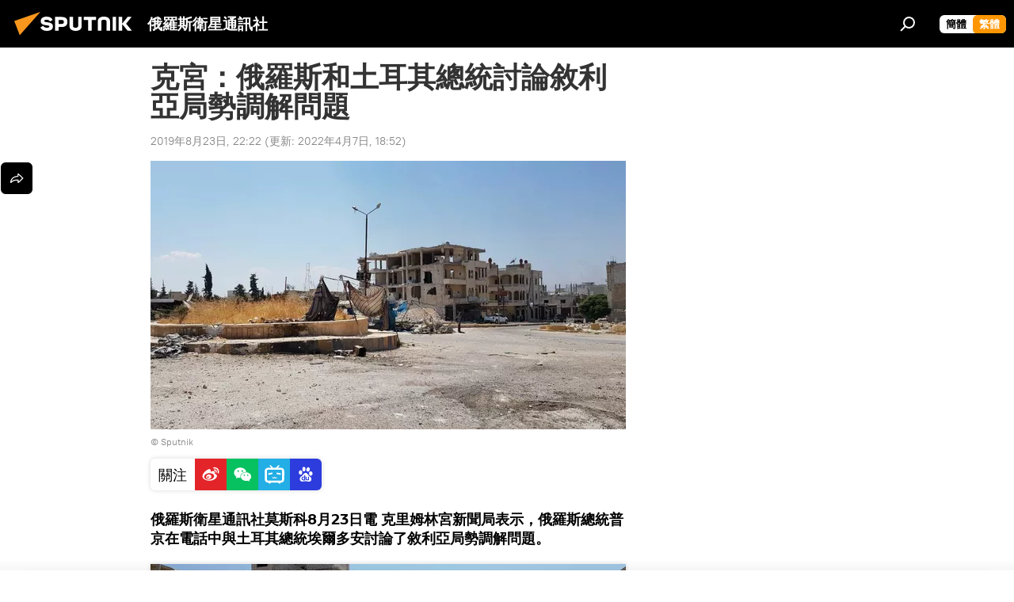

--- FILE ---
content_type: text/html; charset=utf-8
request_url: https://big5.sputniknews.cn/20190823/1029372440.html
body_size: 19162
content:
<!DOCTYPE html><html lang="zh" data-lang="chn" data-charset="big5" dir="ltr"><head prefix="og: http://ogp.me/ns# fb: http://ogp.me/ns/fb# article: http://ogp.me/ns/article#"><title>克宮：俄羅斯和土耳其總統討論敘利亞局勢調解問題 - 2019年8月23日, 俄羅斯衛星通訊社</title><meta name="description" content="俄羅斯衛星通訊社莫斯科8月23日電 克里姆林宮新聞局表示，俄羅斯總統普京在電話中與土耳其總統埃爾多安討論了敘利亞局勢調解問題。 2019年8月23日, 俄羅斯衛星通訊社"><meta name="keywords" content="政治, 軍事, 敘利亞局勢"><meta http-equiv="X-UA-Compatible" content="IE=edge,chrome=1"><meta http-equiv="Content-Type" content="text/html; charset=utf-8"><meta name="robots" content="index, follow, max-image-preview:large"><meta name="viewport" content="width=device-width, initial-scale=1.0, maximum-scale=1.0, user-scalable=yes"><meta name="HandheldFriendly" content="true"><meta name="MobileOptimzied" content="width"><meta name="referrer" content="always"><meta name="format-detection" content="telephone=no"><meta name="format-detection" content="address=no"><link rel="alternate" type="application/rss+xml" href="https://big5.sputniknews.cn/export/rss2/archive/index.xml"><link rel="canonical" href="https://big5.sputniknews.cn/20190823/1029372440.html"><link rel="preload" as="image" href="https://cdn.sputniknews.cn/img/102937/24/1029372471_180:0:1280:622_600x0_80_0_0_18139954a7a6bf056d348b435764f836.jpg.webp"><link rel="preconnect" href="https://cdn.sputniknews.cn/images/"><link rel="dns-prefetch" href="https://cdn.sputniknews.cn/images/"><link rel="alternate" hreflang="zh" href="https://big5.sputniknews.cn/20190823/1029372440.html"><link rel="alternate" hreflang="x-default" href="https://big5.sputniknews.cn/20190823/1029372440.html"><link rel="apple-touch-icon" sizes="57x57" href="https://cdn.sputniknews.cn/i/favicon/favicon-57x57.png"><link rel="apple-touch-icon" sizes="60x60" href="https://cdn.sputniknews.cn/i/favicon/favicon-60x60.png"><link rel="apple-touch-icon" sizes="72x72" href="https://cdn.sputniknews.cn/i/favicon/favicon-72x72.png"><link rel="apple-touch-icon" sizes="76x76" href="https://cdn.sputniknews.cn/i/favicon/favicon-76x76.png"><link rel="apple-touch-icon" sizes="114x114" href="https://cdn.sputniknews.cn/i/favicon/favicon-114x114.png"><link rel="apple-touch-icon" sizes="120x120" href="https://cdn.sputniknews.cn/i/favicon/favicon-120x120.png"><link rel="apple-touch-icon" sizes="144x144" href="https://cdn.sputniknews.cn/i/favicon/favicon-144x144.png"><link rel="apple-touch-icon" sizes="152x152" href="https://cdn.sputniknews.cn/i/favicon/favicon-152x152.png"><link rel="apple-touch-icon" sizes="180x180" href="https://cdn.sputniknews.cn/i/favicon/favicon-180x180.png"><link rel="icon" type="image/png" sizes="192x192" href="https://cdn.sputniknews.cn/i/favicon/favicon-192x192.png"><link rel="icon" type="image/png" sizes="32x32" href="https://cdn.sputniknews.cn/i/favicon/favicon-32x32.png"><link rel="icon" type="image/png" sizes="96x96" href="https://cdn.sputniknews.cn/i/favicon/favicon-96x96.png"><link rel="icon" type="image/png" sizes="16x16" href="https://cdn.sputniknews.cn/i/favicon/favicon-16x16.png"><meta name="msapplication-TileColor" content="#F4F4F4"><meta name="msapplication-TileImage" content="https://cdn.sputniknews.cn/i/favicon/favicon-144x144.png"><meta name="theme-color" content="#F4F4F4"><link rel="shortcut icon" href="https://cdn.sputniknews.cn/i/favicon/favicon.ico"><meta property="fb:app_id" content="439754509530970"><meta property="fb:pages" content="326926411062288"><meta name="analytics:lang" content="chn"><meta name="analytics:title" content="克宮：俄羅斯和土耳其總統討論敘利亞局勢調解問題 - 2019年8月23日, 俄羅斯衛星通訊社"><meta name="analytics:keyw" content="politics, military, category_xuliyajushi"><meta name="analytics:rubric" content=""><meta name="analytics:tags" content="政治, 軍事, 敘利亞局勢"><meta name="analytics:site_domain" content="big5.sputniknews.cn"><meta name="analytics:article_id" content="1029372440"><meta name="analytics:url" content="https://big5.sputniknews.cn/20190823/1029372440.html"><meta name="analytics:p_ts" content="1566570120"><meta name="analytics:author" content="俄羅斯衛星通訊社"><meta name="analytics:isscroll" content="0"><meta property="og:url" content="https://big5.sputniknews.cn/20190823/1029372440.html"><meta property="og:title" content="克宮：俄羅斯和土耳其總統討論敘利亞局勢調解問題"><meta property="og:description" content="俄羅斯衛星通訊社莫斯科8月23日電 克里姆林宮新聞局表示，俄羅斯總統普京在電話中與土耳其總統埃爾多安討論了敘利亞局勢調解問題。"><meta property="og:type" content="article"><meta property="og:site_name" content="俄羅斯衛星通訊社"><meta property="og:locale" content="cn_CN"><meta property="og:image" content="https://cdn.sputniknews.cn/images/sharing/article/big5/1029372440.jpg?1649328773"><meta name="relap-image" content="https://cdn.sputniknews.cn/i/logo/logo-social.png"><meta name="twitter:card" content="summary_large_image"><meta name="twitter:image" content="https://cdn.sputniknews.cn/images/sharing/article/big5/1029372440.jpg?1649328773"><meta property="article:published_time" content="20190823T2222+0800"><meta property="article:modified_time" content="20220407T1852+0800"><meta property="article:author" content="俄羅斯衛星通訊社"><link rel="author" href="https://big5.sputniknews.cn"><meta property="article:section" content="News"><meta property="article:tag" content="政治"><meta property="article:tag" content="軍事"><meta property="article:tag" content="敘利亞局勢"><meta name="relap-entity-id" content="1029372440"><meta property="fb:pages" content="326926411062288"><link rel="amphtml" href="https://big5.sputniknews.cn/amp/20190823/1029372440.html"><link rel="preload" as="style" onload="this.onload=null;this.rel='stylesheet'" type="text/css" href="https://cdn.sputniknews.cn/css/libs/fonts.min.css?911eb65935"><link rel="stylesheet" type="text/css" href="https://cdn.sputniknews.cn/css/common.min.css?9149894256"><link rel="stylesheet" type="text/css" href="https://cdn.sputniknews.cn/css/article.min.css?913fe17605"><script src="https://cdn.sputniknews.cn/min/js/dist/head.js?9c9052ef3"></script><script data-iub-purposes="1">var _paq = _paq || []; (function() {var stackDomain = window.location.hostname.split('.').reverse();var domain = stackDomain[1] + '.' + stackDomain[0];_paq.push(['setCDNMask', new RegExp('cdn(\\w+).img.'+domain)]); _paq.push(['setSiteId', 'sputnik_cn']); _paq.push(['trackPageView']); _paq.push(['enableLinkTracking']); var d=document, g=d.createElement('script'), s=d.getElementsByTagName('script')[0]; g.type='text/javascript'; g.defer=true; g.async=true; g.src='//a.sputniknews.com/js/sputnik.js'; s.parentNode.insertBefore(g,s); } )();</script>
            
                <script>
                    var _hmt = _hmt || [];
                    (function() {
                      var hm = document.createElement("script");
                      hm.src = "https://hm.baidu.com/hm.js?a194ecb55641188e5cbf02d633e406cb";
                      var s = document.getElementsByTagName("script")[0];
                      s.parentNode.insertBefore(hm, s);
                    })();
                </script>
            
        
            
                <script>
                    (function(){
                        var bp = document.createElement('script');
                        var curProtocol = window.location.protocol.split(':')[0];
                        if (curProtocol === 'https'){
                            bp.src = 'https://zz.bdstatic.com/linksubmit/push.js';
                        }
                        else{
                            bp.src = 'http: //push.zhanzhang.baidu.com/push.js';
                        }
                        var s = document.getElementsByTagName("script")[0];
                        s.parentNode.insertBefore(bp, s);
                    })();
                </script>
            
        <script type="text/javascript" src="https://cdn.sputniknews.cn/min/js/libs/banners/adfx.loader.bind.js?98d724fe2"></script><script>
                (window.yaContextCb = window.yaContextCb || []).push(() => {
                    replaceOriginalAdFoxMethods();
                    window.Ya.adfoxCode.hbCallbacks = window.Ya.adfoxCode.hbCallbacks || [];
                })
            </script><script>var endlessScrollFirst = 1029372440; var endlessScrollUrl = ''; var endlessScrollAlgorithm = ''; var endlessScrollQueue = [];</script><script>var endlessScrollFirst = 1029372440; var endlessScrollUrl = ''; var endlessScrollAlgorithm = ''; var endlessScrollQueue = [];</script></head><body id="body" data-ab="c" data-emoji="1" class="site_cn m-page-article ">
            
                <!-- Yandex.Metrika counter -->
                <script type="text/javascript" >
                   (function(m,e,t,r,i,k,a){m[i]=m[i]||function(){(m[i].a=m[i].a||[]).push(arguments)};
                   m[i].l=1*new Date();k=e.createElement(t),a=e.getElementsByTagName(t)[0],k.async=1,k.src=r,a.parentNode.insertBefore(k,a)})
                   (window, document, "script", "https://mc.yandex.ru/metrika/tag.js", "ym");

                   ym(27960300, "init", {
                        clickmap:true,
                        trackLinks:true,
                        accurateTrackBounce:true
                   });
                </script>
                <noscript><div><img src="https://mc.yandex.ru/watch/27960300" style="position:absolute; left:-9999px;" alt="" /></div></noscript>
                <!-- /Yandex.Metrika counter -->
            
        <div class="schema_org" itemscope="itemscope" itemtype="https://schema.org/WebSite"><meta itemprop="name" content="俄羅斯衛星通訊社"><meta itemprop="alternateName" content="俄羅斯衛星通訊社"><meta itemprop="description" content="俄羅斯衛星通訊社新聞（Sputnik）24小時全天候追蹤全球每日熱點新聞及時報導國內外最新及重大新聞資訊，內容覆蓋國內及國際突發新聞事件。衛星社秉承國際視野，力求及時、客觀、權威、獨立地報導全球資訊。"><a itemprop="url" href="https://big5.sputniknews.cn" title="俄羅斯衛星通訊社"> </a><meta itemprop="image" content="https://big5.sputniknews.cn/i/logo/logo.png"></div><ul class="schema_org" itemscope="itemscope" itemtype="http://schema.org/BreadcrumbList"><li itemprop="itemListElement" itemscope="itemscope" itemtype="http://schema.org/ListItem"><meta itemprop="name" content="俄羅斯衛星通訊社"><meta itemprop="position" content="1"><meta itemprop="item" content="https://big5.sputniknews.cn"><a itemprop="url" href="https://big5.sputniknews.cn" title="俄羅斯衛星通訊社"> </a></li><li itemprop="itemListElement" itemscope="itemscope" itemtype="http://schema.org/ListItem"><meta itemprop="name" content="News"><meta itemprop="position" content="2"><meta itemprop="item" content="https://big5.sputniknews.cn/20190823/"><a itemprop="url" href="https://big5.sputniknews.cn/20190823/" title="News"> </a></li><li itemprop="itemListElement" itemscope="itemscope" itemtype="http://schema.org/ListItem"><meta itemprop="name" content="克宮：俄羅斯和土耳其總統討論敘利亞局勢調解問題"><meta itemprop="position" content="3"><meta itemprop="item" content="https://big5.sputniknews.cn/20190823/1029372440.html"><a itemprop="url" href="https://big5.sputniknews.cn/20190823/1029372440.html" title="克宮：俄羅斯和土耳其總統討論敘利亞局勢調解問題"> </a></li></ul><div class="container"><div class="banner m-before-header m-article-desktop" data-position="article_desktop_header" data-infinity="1"><aside class="banner__content"></aside></div></div><div class="page" id="page"><div id="alerts"><script type="text/template" id="alertAfterRegisterTemplate">
                    
                        <div class="auth-alert m-hidden" id="alertAfterRegister">
                            <div class="auth-alert__text">
                                <%- data.success_title %> <br />
                                <%- data.success_email_1 %>
                                <span class="m-email"></span>
                                <%- data.success_email_2 %>
                            </div>
                            <div class="auth-alert__btn">
                                <button class="form__btn m-min m-black confirmEmail">
                                    <%- data.send %>
                                </button>
                            </div>
                        </div>
                    
                </script><script type="text/template" id="alertAfterRegisterNotifyTemplate">
                    
                        <div class="auth-alert" id="alertAfterRegisterNotify">
                            <div class="auth-alert__text">
                                <%- data.golink_1 %>
                                <span class="m-email">
                                    <%- user.mail %>
                                </span>
                                <%- data.golink_2 %>
                            </div>
                            <% if (user.registerConfirmCount <= 2 ) {%>
                                <div class="auth-alert__btn">
                                    <button class="form__btn m-min m-black confirmEmail">
                                        <%- data.send %>
                                    </button>
                                </div>
                            <% } %>
                        </div>
                    
                </script></div><div class="anchor" id="anchor"><div class="header " id="header"><div class="m-relative"><div class="container m-header"><div class="header__wrap"><div class="header__name"><div class="header__logo"><a href="/" title="俄羅斯衛星通訊社"><svg xmlns="http://www.w3.org/2000/svg" width="176" height="44" viewBox="0 0 176 44" fill="none"><path class="chunk_1" fill-rule="evenodd" clip-rule="evenodd" d="M45.8073 18.3817C45.8073 19.5397 47.1661 19.8409 49.3281 20.0417C54.1074 20.4946 56.8251 21.9539 56.8461 25.3743C56.8461 28.7457 54.2802 30.9568 48.9989 30.9568C44.773 30.9568 42.1067 29.1496 41 26.5814L44.4695 24.5688C45.3754 25.9277 46.5334 27.0343 49.4005 27.0343C51.3127 27.0343 52.319 26.4296 52.319 25.5751C52.319 24.5665 51.6139 24.2163 48.3942 23.866C43.7037 23.3617 41.3899 22.0029 41.3899 18.5824C41.3899 15.9675 43.3511 13 48.9359 13C52.9611 13 55.6274 14.8095 56.4305 17.1746L53.1105 19.1358C53.0877 19.1012 53.0646 19.0657 53.041 19.0295C52.4828 18.1733 51.6672 16.9224 48.6744 16.9224C46.914 16.9224 45.8073 17.4758 45.8073 18.3817ZM67.4834 13.3526H59.5918V30.707H64.0279V26.0794H67.4484C72.1179 26.0794 75.0948 24.319 75.0948 19.6401C75.0854 15.3138 72.6199 13.3526 67.4834 13.3526ZM67.4834 22.206H64.0186V17.226H67.4834C69.8975 17.226 70.654 18.0291 70.654 19.6891C70.6587 21.6527 69.6524 22.206 67.4834 22.206ZM88.6994 24.7206C88.6994 26.2289 87.4924 27.0857 85.3794 27.0857C83.3178 27.0857 82.1597 26.2289 82.1597 24.7206V13.3526H77.7236V25.0264C77.7236 28.6477 80.7425 30.9615 85.4704 30.9615C89.9999 30.9615 93.1168 28.8601 93.1168 25.0264V13.3526H88.6808L88.6994 24.7206ZM136.583 13.3526H132.159V30.7023H136.583V13.3526ZM156.097 13.3526L149.215 21.9235L156.45 30.707H151.066L144.276 22.4559V30.707H139.85V13.3526H144.276V21.8021L151.066 13.3526H156.097ZM95.6874 17.226H101.221V30.707H105.648V17.226H111.181V13.3526H95.6874V17.226ZM113.49 18.7342C113.49 15.2134 116.458 13 121.085 13C125.715 13 128.888 15.0616 128.902 18.7342V30.707H124.466V18.935C124.466 17.6789 123.259 16.8734 121.146 16.8734C119.094 16.8734 117.926 17.6789 117.926 18.935V30.707H113.49V18.7342Z" fill="white"></path><path class="chunk_2" d="M41 7L14.8979 36.5862L8 18.431L41 7Z" fill="#F8961D"></path></svg></a></div><div class="header__project"><span class="header__project-title">俄羅斯衛星通訊社</span></div></div><div class="header__controls" data-nosnippet=""><div class="share m-header" data-id="1029372440" data-url="https://big5.sputniknews.cn/20190823/1029372440.html" data-title="克宮：俄羅斯和土耳其總統討論敘利亞局勢調解問題"></div><div class="header__menu"><span class="header__menu-item" data-modal-open="search"><svg class="svg-icon"><use xmlns:xlink="http://www.w3.org/1999/xlink" xlink:href="/i/sprites/package/inline.svg?63#search"></use></svg></span></div><div class="switcher m-double"><div class="switcher__label"><span class="switcher__title">繁體</span><span class="switcher__icon"><svg class="svg-icon"><use xmlns:xlink="http://www.w3.org/1999/xlink" xlink:href="/i/sprites/package/inline.svg?63#arrowDown"></use></svg></span></div><div class="switcher__dropdown"><div translate="no" class="notranslate"><div class="switcher__list"><a href="https://sputniknews.cn//20190823/1029372440.html" class="switcher__link"><span class="switcher__project">俄羅斯衛星通訊社</span><span class="switcher__abbr" data-abbr="簡體">簡體</span></a><a href="https://big5.sputniknews.cn/" class="switcher__link m-selected"><span class="switcher__project">俄羅斯衛星通訊社</span><span class="switcher__abbr" data-abbr="繁體">繁體</span><i class="switcher__accept"><svg class="svg-icon"><use xmlns:xlink="http://www.w3.org/1999/xlink" xlink:href="/i/sprites/package/inline.svg?63#ok"></use></svg></i></a></div></div></div></div></div></div></div></div></div></div><script>var GLOBAL = GLOBAL || {}; GLOBAL.translate = {}; GLOBAL.rtl = 0; GLOBAL.lang = "chn"; GLOBAL.design = "cn"; GLOBAL.charset = "big5"; GLOBAL.project = "sputnik_cn"; GLOBAL.htmlCache = 1; GLOBAL.translate.search = {}; GLOBAL.translate.search.notFound = "找不到"; GLOBAL.translate.search.stringLenght = "輸入更多字母進行搜索"; GLOBAL.www = "https://big5.sputniknews.cn"; GLOBAL.seo = {}; GLOBAL.seo.title = ""; GLOBAL.seo.keywords = ""; GLOBAL.seo.description = ""; GLOBAL.sock = {}; GLOBAL.sock.server = "https://cm.sputniknews.cn/chat"; GLOBAL.sock.lang = "chn"; GLOBAL.sock.project = "sputnik_cn"; GLOBAL.social = {}; GLOBAL.social.fbID = "439754509530970"; GLOBAL.share = [ { name: 'weibo', mobile: false },{ name: 'wechat', mobile: false } ]; GLOBAL.csrf_token = ''; GLOBAL.search = {}; GLOBAL.auth = {}; GLOBAL.auth.status = 'error'; GLOBAL.auth.provider = ''; GLOBAL.auth.twitter = '/id/twitter/request/'; GLOBAL.auth.facebook = '/id/facebook/request/'; GLOBAL.auth.vkontakte = '/id/vkontakte/request/'; GLOBAL.auth.google = '/id/google/request/'; GLOBAL.auth.ok = '/id/ok/request/'; GLOBAL.auth.apple = '/id/apple/request/'; GLOBAL.auth.moderator = ''; GLOBAL.user = {}; GLOBAL.user.id = ""; GLOBAL.user.emailActive = ""; GLOBAL.user.registerConfirmCount = 0; GLOBAL.article = GLOBAL.article || {}; GLOBAL.article.id = 1029372440; GLOBAL.article.chat_expired = !!1; GLOBAL.chat = GLOBAL.chat || {}; GLOBAL.locale = {"convertDate":{"yesterday":"昨天","hours":{"nominative":"%{s} hour ago","genitive":"%{s} hours ago"},"minutes":{"nominative":"%{s} minute ago","genitive":"%{s} minutes ago"}},"id":{"is_id":"0","errors":{"email":"輸入電子郵箱","password":"輸入密碼","wrong":"用戶名或密碼不正確","wrongpassword":"密碼不正確","wronglogin":"檢查您的電子郵件地址","emptylogin":"未輸入用戶名","wrongemail":"無效的電子郵箱","passwordnotsimilar":"輸入的密碼不一致","wrongcode":"無效代碼","wrongname":"無效名稱","send":"電子郵件已發送！","notsend":"錯誤！無法發送電子郵件。","anothersoc":"另一個賬號已與此用戶資料關聯","acclink":"賬號綁定成功！","emailexist":"使用此電子郵件的用戶已存在","emailnotexist":"錯誤！該電子郵件的用戶不存在","recoveryerror":"密碼恢復失敗。請再試一次！","alreadyactive":"該用戶已被激活","autherror":"登錄失敗。請稍後重試或聯繫技術支持。","codeerror":"註冊確認時代碼出錯。請稍後重試或聯繫技術支持。","global":"錯誤。請稍後重試或聯繫技術支持。","registeremail":[],"linkprofile":[],"confirm":[],"block":[],"del":[],"confirmation":[],"linkDeleted":"link deleted"},"links":{"login":"登錄","register":"註冊","forgotpassword":"找回密碼","privacy":"保密政策"},"auth":{"title":"登錄網站","email":"郵箱","password":"密碼","login":"登錄","recovery":"找回密碼","registration":"註冊","social":{"title":"其他登錄方式","comment":[],"vk":"VK","ok":"Odnoklassniki","google":"Google","apple":"Apple"}},"confirm_no":{"title":"鏈接失效","send":"再次發送電子郵件","back":"返回"},"login":{"title":"登錄","email":"E-mail:","password":"密碼：","remember":"記住我","signin":"登錄","social":{"label":"其他方式登錄","anotheruserlink":"此賬號與其他的用戶資料相關聯。"}},"register":{"title":"註冊","email":"郵箱","password":"密碼","button":"註冊","confirm":"確認密碼","captcha":"輸入圖片中的代碼","requirements":"* 所有字段均為必填項","password_length":"不少於9個字符和1個數字","success":[],"confirmemail":"請確認您的電子郵件以繼續。","confirm_personal":[],"login":"使用用戶名和密碼登錄","social":{"title":"其他登錄方式","comment":[],"vk":"VK","ok":"Odnoklassniki","google":"Google","apple":"Apple"}},"register_social":{"title":"註冊","email":"郵箱","registration":"註冊","confirm_personal":[],"back":"返回"},"register_user":{"title":"您的資料","name":"名字","lastname":"姓","loadphoto":[],"photo":"選擇照片","save":"保存"},"recovery_password":{"title":"找回密碼","email":"郵箱","next":"繼續","new_password":"新密碼","confirm_password":"確認密碼","back":"返回","send":"重置密碼的鏈接已發送到地址","done":"完成","change_and_login":"更改密碼並登錄"},"deleteaccount":{"title":"sputniknews.cn","body":"您確定要刪除個人資料嗎？","success":[],"action":"刪除賬號"},"passwordrecovery":{"title":"找回密碼","password":"輸入新密碼：","confirm":"重複新密碼：","email":"E-mail","send":[],"success":[],"alert":"\n 消息已發送到您指定的地址。要設置密碼，請點擊文本中的鏈接。\n "},"registerconfirm":{"success":"賬號創建成功！","error":"註冊確認錯誤。請稍後重試或聯繫技術支持"},"restoreaccount":{"title":"賬號找回","confirm":"恢復您的賬號？","error":"錯誤！無法恢復帳號。","success":"您的帳戶已恢復"},"localaccount":{"exist":"我有俄羅斯衛星通訊社的賬號","notexist":"我沒有俄羅斯衛星通訊社的賬號","title":"註冊","profile":"您有俄羅斯衛星通訊社的賬號嗎？","hello":[]},"button":{"ok":"好的","yes":"是","no":"否","next":"繼續","close":"關閉","profile":"個人賬戶","recover":"恢復","register":"註冊","delete":"刪除","subscribe":"訂閱"},"message":{"errors":{"empty":[],"notfound":[],"similar":[]}},"profile":{"title":"個人賬戶","tabs":{"profile":"用戶信息","notification":"通知","newsletter":"訂閱","settings":"設置"},"uploadphoto":{"hover":"下載新照片或將其拖到此字段中","hover_mobile":"下載新照片或將其拖到此字段中"},"edit":{"firstname":"名字","lastname":"姓","change":"更改","save":"保存"},"logout":"退出","unblock":"解鎖","block":"鎖定","auth":"登錄網站","wrongname":"無效名稱","send_link":"鏈接已發送","pass_change_title":"您已成功修改密碼"},"notification":{"title":"通知","email":"郵寄l","site":"網站","now":"立即","onetime":"一天一次","answer":"在聊天室回答您：","just":"剛才"},"settings":{"email":"郵箱","password":"密碼","new_password":"新密碼","new_password_again":"確認新密碼","password_length":"不少於9個字符和1個數字","password_changed":"您已成功修改密碼","accept":"確認","social_title":"社交網絡","social_show":"顯示配置文件","enable":"連接","disable":"斷開","remove":"刪除配置文件","remove_title":"您確定要刪除個人資料嗎？","remove_cancel":"取消","remove_accept":"刪除","download_description":"You can download the personal data processed during the use of your personal account functionаl at any moment","download":"The file will download as an XML"},"social":{"title":"社交網絡上的用戶信息"},"stat":{"reactions":{"nominative":"響應","genitive_singular":"響應","genitive_plural":"響應"},"comments":{"nominative":"註釋","genitive_singular":"註釋","genitive_plural":"註釋"},"year":{"nominative":"年","genitive_singular":"年","genitive_plural":"年"},"month":{"nominative":"月","genitive_singular":"月","genitive_plural":"月"},"day":{"nominative":"日","genitive_singular":"日","genitive_plural":"日"},"hour":{"nominative":"小時","genitive_singular":"小時","genitive_plural":"小時"},"min":{"nominative":"分鐘","genitive_singular":"分鐘","genitive_plural":"分鐘"},"on_site":" 網站","one_day":" 一天在線"},"newsletter":{"title":"您的時事通訊訂閱","day":"每日的","week":"每週的","special":"特殊郵件","no":"您還沒有訂閱時事通訊"},"public":{"block":"用戶被鎖定","lastvisit":"上次訪問："}},"chat":{"report":"投訴","answer":"回復","block":[],"return":"您可以通過以下方式重新參與：","feedback":[],"closed":"討論已結束。您可以在文章發表後24小時內參與討論。","auth":[],"message":"信息……","moderation":{"hide":"隱藏評論","show":"顯示評論","block":"鎖定用戶","unblock":"解鎖用戶","hideall":"隱藏此用戶的所有評論","showall":"顯示該用戶的所有評論","deselect":"取消分配"},"external_link_title":"轉換到外部鏈接","external_link_title_body":[],"report_send":"評論投訴已發送給網站管理員","message_remove":"消息已被作者刪除","yesterday":"昨日"},"auth_alert":{"success_title":"註冊成功！","success_email_1":"請點擊電子郵件中的鏈接，發送至 ","success_email_2":[],"send":"再次發送","golink_1":"請點擊電子郵件中的鏈接，發送至 ","golink_2":[],"email":"E-mail","not_confirm":"未確認","send_link":"發送鏈接"},"js_templates":{"unread":"未讀消息","you":"您","author":"作者","report":"投訴","reply":"回復","block":"鎖定","remove":"刪除","closeall":"關閉所有","notifications":"通知","disable_twelve":"斷開12個小時","new_message":"新信息來自sputniknews.cn","acc_block":"您的賬號已被網站管理員凍結","acc_unblock":"您的賬號已被網站管理員解鎖","you_subscribe_1":"您訂閱的主題是 ","you_subscribe_2":"。您可以在個人帳戶中管理您的訂閱。","you_received_warning_1":"您收到了 ","you_received_warning_2":" 的警告。尊重其他參與者，不要違反評論規則。第三次違規後，您的賬號將被凍結12小時。","block_time":"凍結期限： ","hours":" 小時","forever":"永久","feedback":"聯繫","my_subscriptions":"我的訂閱","rules":"資料評論規則","chat":"聊天室：","chat_new_messages":"新的聊天消息","chat_moder_remove_1":"您的消息 ","chat_moder_remove_2":" 已被管理員刪除","chat_close_time_1":"聊天室中沒有人發言超過 12 小時，它將在 ","chat_close_time_2":" 小時後關閉","chat_new_emoji_1":"對您的消息 ","chat_new_emoji_2":" 的新響應 ","chat_message_reply_1":"用戶回復您的評論 ","chat_message_reply_2":[],"chat_verify_message":"\n 謝謝！您的信息將在網站驗證後發布。\n ","emoji_1":"喜歡","emoji_2":"哈哈","emoji_3":"驚奇","emoji_4":"驚奇","emoji_5":"氣憤","emoji_6":"不喜歡","site_subscribe_podcast":{"success":"謝謝，您已訂閱時事通訊！您可以在個人帳戶中進行設置或取消訂閱。","subscribed":"您已訂閱了該時事通訊","error":"發生了一個意外的錯誤。請稍後再試。"}},"smartcaptcha":{"site_key":"ysc1_Zf0zfLRI3tRHYHJpbX6EjjBcG1AhG9LV0dmZQfJu8ba04c1b"}}; GLOBAL = {...GLOBAL, ...{"subscribe":{"@attributes":{"ratio":"0.2"},"is_cta":"1","email":"輸入電子郵箱","button":"訂閱","send":"謝謝，已向您發送一封帶有鏈接的電子郵件，以確認您的訂閱。","subscribe":"謝謝，您已訂閱時事通訊！您可以在個人帳戶中進行設置或取消訂閱。","confirm":"您已訂閱了該時事通訊","registration":{"@attributes":{"button":"註冊","ratio":"0.1"}},"social":{"@attributes":{"count":"8","ratio":"0.7"},"comment":[],"item":[{"@attributes":{"type":"wc","title":"WeChat","url":"#wechat","ratio":"0.35"}},{"@attributes":{"type":"wc","title":"WeChat","url":"#wechat","ratio":"0.35"}},{"@attributes":{"type":"wb","title":"Weibo","url":"http:\/\/www.weibo.com\/p\/1002062181597154\/home?from=page_100206&mod=TAB&is_all=1#place","ratio":"0.3"}}]}}}}; GLOBAL.js = {}; GLOBAL.js.videoplayer = "https://cdn.sputniknews.cn/min/js/dist/videoplayer.js?9651130d6"; GLOBAL.userpic = "/userpic/"; GLOBAL.gmt = ""; GLOBAL.tz = "+0800"; GLOBAL.projectList = [ { title: '國際的', country: [ { title: '英語', url: 'https://sputnikglobe.com', flag: 'flags-INT', lang: 'International', lang2: 'English' }, ] }, { title: '中東', country: [ { title: '阿拉伯語', url: 'https://sarabic.ae/', flag: 'flags-INT', lang: 'Sputnik عربي', lang2: 'Arabic' }, { title: '土耳其語', url: 'https://anlatilaninotesi.com.tr/', flag: 'flags-TUR', lang: 'Türkiye', lang2: 'Türkçe' }, { title: '波斯語', url: 'https://spnfa.ir/', flag: 'flags-INT', lang: 'Sputnik ایران', lang2: 'Persian' }, { title: '達里語', url: 'https://sputnik.af/', flag: 'flags-INT', lang: 'Sputnik افغانستان', lang2: 'Dari' }, ] }, { title: '拉美', country: [ { title: '西班牙語', url: 'https://noticiaslatam.lat/', flag: 'flags-INT', lang: 'Mundo', lang2: 'Español' }, { title: '葡萄牙語', url: 'https://noticiabrasil.net.br/', flag: 'flags-BRA', lang: 'Brasil', lang2: 'Português' }, ] }, { title: '南亞', country: [ { title: '印地語', url: 'https://hindi.sputniknews.in', flag: 'flags-IND', lang: 'भारत', lang2: 'हिंदी' }, { title: '英語', url: 'https://sputniknews.in', flag: 'flags-IND', lang: 'India', lang2: 'English' }, ] }, { title: '東亞和東南亞', country: [ { title: '越南語', url: 'https://kevesko.vn/', flag: 'flags-VNM', lang: 'Việt Nam', lang2: 'Tiếng Việt' }, { title: '日語', url: 'https://sputniknews.jp/', flag: 'flags-JPN', lang: '日本', lang2: '日本語' }, { title: '中文', url: 'https://sputniknews.cn/', flag: 'flags-CHN', lang: '中國', lang2: '中文' }, ] }, { title: '中亞', country: [ { title: '哈薩克語', url: 'https://sputnik.kz/', flag: 'flags-KAZ', lang: 'Қазақстан', lang2: 'Қазақ тілі' }, { title: '吉爾吉斯語', url: 'https://sputnik.kg/', flag: 'flags-KGZ', lang: 'Кыргызстан', lang2: 'Кыргызча' }, { title: '烏茲別克語', url: 'https://oz.sputniknews.uz/', flag: 'flags-UZB', lang: 'Oʻzbekiston', lang2: 'Ўзбекча' }, { title: '塔吉克語', url: 'https://sputnik.tj/', flag: 'flags-TJK', lang: 'Тоҷикистон', lang2: 'Тоҷикӣ' }, ] }, { title: '非洲', country: [ { title: '法語', url: 'https://fr.sputniknews.africa/', flag: 'flags-INT', lang: 'Afrique', lang2: 'Français' }, { title: '英語', url: 'https://en.sputniknews.africa', flag: 'flags-INT', lang: 'Africa', lang2: 'English' }, ] }, { title: '外高加索', country: [ { title: '亞美尼亞語', url: 'https://arm.sputniknews.ru/', flag: 'flags-ARM', lang: 'Արմենիա', lang2: 'Հայերեն' }, { title: '阿布哈茲語', url: 'https://sputnik-abkhazia.info/', flag: 'flags-ABH', lang: 'Аҧсны', lang2: 'Аҧсышәала' }, { title: '奧塞梯語', url: 'https://sputnik-ossetia.com/', flag: 'flags-OST', lang: 'Хуссар Ирыстон', lang2: 'Иронау' }, { title: '格魯吉亞語', url: 'https://sputnik-georgia.com/', flag: 'flags-GEO', lang: 'საქართველო', lang2: 'ქართული' }, { title: '阿塞拜疆語', url: 'https://sputnik.az/', flag: 'flags-AZE', lang: 'Azərbaycan', lang2: 'Аzərbaycanca' }, ] }, { title: '歐洲', country: [ { title: '塞爾維亞語', url: 'https://sputnikportal.rs/', flag: 'flags-SRB', lang: 'Србиjа', lang2: 'Српски' }, { title: '俄文', url: 'https://lv.sputniknews.ru/', flag: 'flags-LVA', lang: 'Latvija', lang2: 'Русский' }, { title: '俄文', url: 'https://lt.sputniknews.ru/', flag: 'flags-LTU', lang: 'Lietuva', lang2: 'Русский' }, { title: '摩爾多瓦語', url: 'https://md.sputniknews.com/', flag: 'flags-MDA', lang: 'Moldova', lang2: 'Moldovenească' }, { title: '白俄羅斯語', url: 'https://bel.sputnik.by/', flag: 'flags-BLR', lang: 'Беларусь', lang2: 'Беларускi' } ] }, ];</script><div class="wrapper" id="endless" data-infinity-max-count="3"><div class="endless__item " data-infinity="1" data-supertag="0" data-remove-fat="0" data-advertisement-project="0" data-remove-advertisement="0" data-id="1029372440" data-date="20190823" data-endless="1" data-domain="big5.sputniknews.cn" data-project="sputnik_cn" data-url="/20190823/1029372440.html" data-full-url="https://big5.sputniknews.cn/20190823/1029372440.html" data-title="克宮：俄羅斯和土耳其總統討論敘利亞局勢調解問題" data-published="2019-08-23T22:22+0800" data-text-length="0" data-keywords="政治, 軍事, 敘利亞局勢" data-author="俄羅斯衛星通訊社" data-analytics-keyw="politics, military, category_xuliyajushi" data-analytics-rubric="" data-analytics-tags="政治, 軍事, 敘利亞局勢" data-article-show="" data-chat-expired="" data-pts="1566570120" data-article-type="article" data-is-scroll="1" data-head-title="克宮：俄羅斯和土耳其總統討論敘利亞局勢調解問題 - 俄羅斯衛星通訊社, 23.08.2019"><div class="container m-content"><div class="layout"><div class="article "><div class="article__meta" itemscope="" itemtype="https://schema.org/Article"><div itemprop="mainEntityOfPage">https://big5.sputniknews.cn/20190823/1029372440.html</div><a itemprop="url" href="https://big5.sputniknews.cn/20190823/1029372440.html" title="克宮：俄羅斯和土耳其總統討論敘利亞局勢調解問題"></a><div itemprop="headline">克宮：俄羅斯和土耳其總統討論敘利亞局勢調解問題</div><div itemprop="name">克宮：俄羅斯和土耳其總統討論敘利亞局勢調解問題</div><div itemprop="alternateName">俄羅斯衛星通訊社</div><div itemprop="description">俄羅斯衛星通訊社莫斯科8月23日電 克里姆林宮新聞局表示，俄羅斯總統普京在電話中與土耳其總統埃爾多安討論了敘利亞局勢調解問題。 2019年8月23日, 俄羅斯衛星通訊社</div><div itemprop="datePublished">2019-08-23T22:22+0800</div><div itemprop="dateCreated">2019-08-23T22:22+0800</div><div itemprop="dateModified">2022-04-07T18:52+0800</div><div itemprop="associatedMedia">https://cdn.sputniknews.cn/img/102937/24/1029372471_180:0:1280:622_1920x0_80_0_0_f653cae60ffc15225c262d3c42c6ba5a.jpg.webp</div><div itemprop="copyrightHolder" itemscope="" itemtype="http://schema.org/Organization"><div itemprop="name">俄羅斯衛星通訊社</div><a itemprop="url" href="https://big5.sputniknews.cn" title="俄羅斯衛星通訊社"> </a><div itemprop="email">feedback.cn@sputniknews.com</div><div itemprop="telephone">+74956456601</div><div itemprop="legalName">MIA „Rossiya Segodnya“</div><a itemprop="sameAs" href="https://weibo.com/u/2181597154"> </a><a itemprop="sameAs" href="https://cdn.sputniknews.cn/i/wechat.png"> </a><a itemprop="sameAs" href="https://space.bilibili.com/1156910727?spm_id_from=333.337.0.0"> </a><div itemprop="logo" itemscope="" itemtype="https://schema.org/ImageObject"><a itemprop="url" href="https://big5.sputniknews.cn/i/logo/logo.png" title="俄羅斯衛星通訊社"> </a><a itemprop="contentUrl" href="https://big5.sputniknews.cn/i/logo/logo.png" title="俄羅斯衛星通訊社"> </a><div itemprop="width">252</div><div itemprop="height">60</div></div></div><div itemprop="copyrightYear">2019</div><div itemprop="creator" itemscope="" itemtype="http://schema.org/Organization"><div itemprop="name">俄羅斯衛星通訊社</div><a itemprop="url" href="https://big5.sputniknews.cn" title="俄羅斯衛星通訊社"> </a><div itemprop="email">feedback.cn@sputniknews.com</div><div itemprop="telephone">+74956456601</div><div itemprop="legalName">MIA „Rossiya Segodnya“</div><a itemprop="sameAs" href="https://weibo.com/u/2181597154"> </a><a itemprop="sameAs" href="https://cdn.sputniknews.cn/i/wechat.png"> </a><a itemprop="sameAs" href="https://space.bilibili.com/1156910727?spm_id_from=333.337.0.0"> </a><div itemprop="logo" itemscope="" itemtype="https://schema.org/ImageObject"><a itemprop="url" href="https://big5.sputniknews.cn/i/logo/logo.png" title="俄羅斯衛星通訊社"> </a><a itemprop="contentUrl" href="https://big5.sputniknews.cn/i/logo/logo.png" title="俄羅斯衛星通訊社"> </a><div itemprop="width">252</div><div itemprop="height">60</div></div></div><div itemprop="genre">News</div><div itemprop="inLanguage">cn_CN</div><div itemprop="sourceOrganization" itemscope="" itemtype="http://schema.org/Organization"><div itemprop="name">俄羅斯衛星通訊社</div><a itemprop="url" href="https://big5.sputniknews.cn" title="俄羅斯衛星通訊社"> </a><div itemprop="email">feedback.cn@sputniknews.com</div><div itemprop="telephone">+74956456601</div><div itemprop="legalName">MIA „Rossiya Segodnya“</div><a itemprop="sameAs" href="https://weibo.com/u/2181597154"> </a><a itemprop="sameAs" href="https://cdn.sputniknews.cn/i/wechat.png"> </a><a itemprop="sameAs" href="https://space.bilibili.com/1156910727?spm_id_from=333.337.0.0"> </a><div itemprop="logo" itemscope="" itemtype="https://schema.org/ImageObject"><a itemprop="url" href="https://big5.sputniknews.cn/i/logo/logo.png" title="俄羅斯衛星通訊社"> </a><a itemprop="contentUrl" href="https://big5.sputniknews.cn/i/logo/logo.png" title="俄羅斯衛星通訊社"> </a><div itemprop="width">252</div><div itemprop="height">60</div></div></div><div itemprop="image" itemscope="" itemtype="https://schema.org/ImageObject"><a itemprop="url" href="https://cdn.sputniknews.cn/img/102937/24/1029372471_180:0:1280:622_1920x0_80_0_0_f653cae60ffc15225c262d3c42c6ba5a.jpg.webp" title="Освобожденный Хан-Шейхун"></a><a itemprop="contentUrl" href="https://cdn.sputniknews.cn/img/102937/24/1029372471_180:0:1280:622_1920x0_80_0_0_f653cae60ffc15225c262d3c42c6ba5a.jpg.webp" title="Освобожденный Хан-Шейхун"></a><div itemprop="width">1920</div><div itemprop="height">1080</div><div itemprop="representativeOfPage">true</div></div><a itemprop="thumbnailUrl" href="https://cdn.sputniknews.cn/img/102937/24/1029372471_180:0:1280:622_1920x0_80_0_0_f653cae60ffc15225c262d3c42c6ba5a.jpg.webp"></a><div itemprop="image" itemscope="" itemtype="https://schema.org/ImageObject"><a itemprop="url" href="https://cdn.sputniknews.cn/img/102937/24/1029372471_253:0:1243:622_1920x0_80_0_0_af246259f2335bef88bb15be3acbfa69.jpg.webp" title="Освобожденный Хан-Шейхун"></a><a itemprop="contentUrl" href="https://cdn.sputniknews.cn/img/102937/24/1029372471_253:0:1243:622_1920x0_80_0_0_af246259f2335bef88bb15be3acbfa69.jpg.webp" title="Освобожденный Хан-Шейхун"></a><div itemprop="width">1920</div><div itemprop="height">1440</div><div itemprop="representativeOfPage">true</div></div><a itemprop="thumbnailUrl" href="https://cdn.sputniknews.cn/img/102937/24/1029372471_253:0:1243:622_1920x0_80_0_0_af246259f2335bef88bb15be3acbfa69.jpg.webp">https://cdn.sputniknews.cn/img/102937/24/1029372471_253:0:1243:622_1920x0_80_0_0_af246259f2335bef88bb15be3acbfa69.jpg.webp</a><div itemprop="image" itemscope="" itemtype="https://schema.org/ImageObject"><a itemprop="url" href="https://cdn.sputniknews.cn/img/102937/24/1029372471_465:0:1031:622_1920x0_80_0_0_cc90884164f6a0f2f5b6f10e0ef119c7.jpg.webp" title="Освобожденный Хан-Шейхун"></a><a itemprop="contentUrl" href="https://cdn.sputniknews.cn/img/102937/24/1029372471_465:0:1031:622_1920x0_80_0_0_cc90884164f6a0f2f5b6f10e0ef119c7.jpg.webp" title="Освобожденный Хан-Шейхун"></a><div itemprop="width">1920</div><div itemprop="height">1920</div><div itemprop="representativeOfPage">true</div></div><a itemprop="thumbnailUrl" href="https://cdn.sputniknews.cn/img/102937/24/1029372471_465:0:1031:622_1920x0_80_0_0_cc90884164f6a0f2f5b6f10e0ef119c7.jpg.webp" title="Освобожденный Хан-Шейхун"></a><div itemprop="publisher" itemscope="" itemtype="http://schema.org/Organization"><div itemprop="name">俄羅斯衛星通訊社</div><a itemprop="url" href="https://big5.sputniknews.cn" title="俄羅斯衛星通訊社"> </a><div itemprop="email">feedback.cn@sputniknews.com</div><div itemprop="telephone">+74956456601</div><div itemprop="legalName">MIA „Rossiya Segodnya“</div><a itemprop="sameAs" href="https://weibo.com/u/2181597154"> </a><a itemprop="sameAs" href="https://cdn.sputniknews.cn/i/wechat.png"> </a><a itemprop="sameAs" href="https://space.bilibili.com/1156910727?spm_id_from=333.337.0.0"> </a><div itemprop="logo" itemscope="" itemtype="https://schema.org/ImageObject"><a itemprop="url" href="https://big5.sputniknews.cn/i/logo/logo.png" title="俄羅斯衛星通訊社"> </a><a itemprop="contentUrl" href="https://big5.sputniknews.cn/i/logo/logo.png" title="俄羅斯衛星通訊社"> </a><div itemprop="width">252</div><div itemprop="height">60</div></div></div><div itemprop="author" itemscope="" itemtype="https://schema.org/Person"><div itemprop="name">俄羅斯衛星通訊社</div></div><div itemprop="keywords">政治, 軍事, 敘利亞局勢</div><div itemprop="about" itemscope="" itemtype="https://schema.org/Thing"><div itemprop="name">政治, 軍事, 敘利亞局勢</div></div></div><div class="article__header"><h1 class="article__title">克宮：俄羅斯和土耳其總統討論敘利亞局勢調解問題</h1><div class="article__info " data-nosnippet=""><div class="article__info-date"><a href="/20190823/" class="" title="新聞檔案" data-unixtime="1566570120">2019年8月23日, 22:22</a> <span class="article__info-date-modified " data-unixtime="1649328773"> (更新: <span class="date">2022年4月7日, 18:52</span>)</span></div><div class="article__view" data-id="1029372440"></div></div><div class="article__announce"><div class="media" data-media-tipe="s405x229"><div class="media__size"><div class="photoview__open" data-photoview-group="1029372440" data-photoview-src="https://cdn.sputniknews.cn/img/102937/24/1029372471_0:0:1280:622_1440x900_80_0_1_cccb6730bfa73ae96a39247502e9d4dc.jpg.webp?source-sid=rian_photo" data-photoview-image-id="1029372455" data-photoview-sharelink="https://big5.sputniknews.cn/20190823/1029372440.html?share-img=1029372455"><noindex><div class="photoview__open-info"><span class="photoview__copyright">© Sputnik</span><span class="photoview__ext-link"></span><span class="photoview__desc-text">克宮：俄羅斯和土耳其總統討論敘利亞局勢調解問題</span></div></noindex><img media-type="s405x229" data-source-sid="rian_photo" alt="克宮：俄羅斯和土耳其總統討論敘利亞局勢調解問題 - 俄羅斯衛星通訊社" title="克宮：俄羅斯和土耳其總統討論敘利亞局勢調解問題" src="https://cdn.sputniknews.cn/img/102937/24/1029372471_180:0:1280:622_600x0_80_0_0_18139954a7a6bf056d348b435764f836.jpg.webp"></div></div><div class="media__copyright " data-nosnippet=""><div class="media__copyright-item m-copyright">© Sputnik</div></div></div></div><div class="article__news-services-subscribe" data-modal-open="subscribe"><span class="article__news-services-subscribe-label">關注</span><ul class="article__news-services-subscribe-list"><li class="article__news-services-subscribe-item social-service" title="Weibo" data-name="weibo"><svg class="svg-icon"><use xmlns:xlink="http://www.w3.org/1999/xlink" xlink:href="/i/sprites/package/inline.svg?63#weibo"></use></svg></li><li class="article__news-services-subscribe-item social-service" title="WeChat" data-name="wechat"><svg class="svg-icon"><use xmlns:xlink="http://www.w3.org/1999/xlink" xlink:href="/i/sprites/package/inline.svg?63#wechat"></use></svg></li><li class="article__news-services-subscribe-item social-service" title="Bilibili" data-name="bilibili"><svg class="svg-icon"><use xmlns:xlink="http://www.w3.org/1999/xlink" xlink:href="/i/sprites/package/inline.svg?63#bilibili"></use></svg></li><li class="article__news-services-subscribe-item social-service" title="Baidu" data-name="baidu"><svg class="svg-icon"><use xmlns:xlink="http://www.w3.org/1999/xlink" xlink:href="/i/sprites/package/inline.svg?63#baidu"></use></svg></li></ul></div><div class="article__announce-text">俄羅斯衛星通訊社莫斯科8月23日電 克里姆林宮新聞局表示，俄羅斯總統普京在電話中與土耳其總統埃爾多安討論了敘利亞局勢調解問題。</div></div><div class="article__body"><div class="article__block" data-type="text"><div class="article__text"><p></div></div><div class="article__block" data-type="article" data-article="main-photo"><div class="article__article m-image"><a href="/20190822/1029360111.html" class="article__article-image" inject-number="" inject-position="" title="克宮對敘利亞政府軍收復漢謝洪表示歡迎"><img media-type="s1000x440" data-source-sid="rian_photo" alt="漢謝洪 - 俄羅斯衛星通訊社" title="漢謝洪" class=" lazyload" src="data:image/svg+xml,%3Csvg%20xmlns=%22http://www.w3.org/2000/svg%22%20width=%22600%22%20height=%22264%22%3E%3C/svg%3E" data-src="https://cdn.sputniknews.cn/img/102936/01/1029360100_0:58:1280:622_600x0_80_0_0_b570dbf754ffa48ca28f9937f4a68219.jpg.webp"></a><div class="article__article-desc"><a href="/20190822/1029360111.html" class="article__article-title" inject-number="" inject-position="" title="克宮對敘利亞政府軍收復漢謝洪表示歡迎">克宮對敘利亞政府軍收復漢謝洪表示歡迎</a></div><div class="article__article-info" data-type="article"><div class="elem-info"><div class="elem-info__date " data-unixtime="1566484080">2019年8月22日, 22:28</div><div class="elem-info__views" data-id="1029360111"></div><div class="elem-info__share"><div class="share" data-id="1029360111" data-url="https://big5.sputniknews.cn/20190822/1029360111.html" data-title="克宮對敘利亞政府軍收復漢謝洪表示歡迎"></div></div></div></div></div></div><div class="article__block" data-type="text"><div class="article__text">據悉，會談在土耳其方面的倡議下舉行。</p>
<p>公告中說：“鑒於九月將舉行阿斯塔納進程擔保國第五次峰會，<a rel="nofollow" href="http://sputniknews.cn/military/201908231029367007/">雙方</a>討論了敘利亞局勢調解的其它方案，包括俄羅斯、土耳其和伊朗與聯合國共同主持的組建並啓動憲法委員會的工作。”</p>
<p>該新聞局補充說，此外，會談期間還談及中東和發展雙邊合作問題，雙方商定繼續進行私人接觸。</p>
<p>普京和埃爾多安商定展開合作，消除來自敘利亞伊德利卜衝突降級區的恐怖威脅。</p></div></div></div><div class="article__footer"><div class="article__share"><div class="article__sharebar" data-nosnippet=""><span class="share m-article" data-id="1029372440" data-url="https://big5.sputniknews.cn/20190823/1029372440.html" data-title="克宮：俄羅斯和土耳其總統討論敘利亞局勢調解問題" data-hideMore="true"></span></div></div><ul class="tags m-noButton m-mb20"><li class="tag  " data-sid="politics" data-type="tag"><a href="/politics/" class="tag__text" title="政治">政治</a></li><li class="tag  " data-sid="military" data-type="tag"><a href="/military/" class="tag__text" title="軍事">軍事</a></li><li class="tag  " data-sid="category_xuliyajushi" data-type="tag"><a href="/category_xuliyajushi/" class="tag__text" title="敘利亞局勢">敘利亞局勢</a></li></ul><div class="article__userbar-loader" data-nosnippet=""><span class="loader"><i></i></span></div><aside id="cta" data-sid=""></aside></div></div><div class="sidebar"><div class="banner m-right-first m-article-desktop" data-position="article_desktop_right-1" data-infinity="1" data-changed-id="adfox_article_right_1_1029372440"><aside class="banner__content"></aside></div></div></div></div></div></div><div class="footer"><div class="container"><div class="footer__topline"><div class="footer__logo"><i class="footer__logo-icon"><img src="https://cdn.sputniknews.cn/i/logo/logo.svg" width="170" height="43" alt="俄羅斯衛星通訊社"></i><span class="footer__logo-title">俄羅斯衛星通訊社</span></div><div class="footer__menu"><div class="footer__menu-item"><a href="/china/" class="footer__menu-link" title="中國">中國</a></div><div class="footer__menu-item"><a href="/russia/" class="footer__menu-link" title="俄羅斯">俄羅斯</a></div><div class="footer__menu-item"><a href="/category_guoji/" class="footer__menu-link" title="國際">國際</a></div><div class="footer__menu-item"><a href="/russia_china_relations/" class="footer__menu-link" title="俄中關係">俄中關係</a></div><div class="footer__menu-item"><a href="/opinion/" class="footer__menu-link" title="評論">評論</a></div><div class="footer__menu-item"><a href="/multimedia/" class="footer__menu-link" title="多媒體">多媒體</a></div><div class="footer__menu-item"><a href="/podcast/" class="footer__menu-link" title="播客">播客</a></div><div class="footer__menu-item"><a href="/economics/" class="footer__menu-link" title="經濟">經濟</a></div><div class="footer__menu-item"><a href="/military/" class="footer__menu-link" title="軍事">軍事</a></div><div class="footer__menu-item"><a href="/science/" class="footer__menu-link" title="科技">科技</a></div><div class="footer__menu-item"><a href="/sport/" class="footer__menu-link" title="體育">體育</a></div><div class="footer__menu-item"><a href="/entertainment/" class="footer__menu-link" title="娛樂">娛樂</a></div></div></div></div><div class="container"><div class="footer__social" data-nosnippet=""><a target="_blank" href="https://weibo.com/u/2181597154" class="footer__social-button" title="Weibo"><i class="footer__social-icon m-weibo"><svg class="svg-icon"><use xmlns:xlink="http://www.w3.org/1999/xlink" xlink:href="/i/sprites/package/inline.svg?63#weibo"></use></svg></i><span class="footer__social-title">Weibo</span></a><a target="_blank" href="https://cdn.sputniknews.cn/i/wechat.png" class="footer__social-button" title="WeChat"><div class="footer__social-popup"><div class="footer__social-img"><img src="https://cdn.sputniknews.cn/i/wechat.png" alt="公眾號" title="公眾號"><p class="footer__social-title">公眾號</p></div><div class="footer__social-img"><img title="小程序" src="/i/wechat_qr.svg" alt="小程序"><p class="footer__social-title">小程序</p></div></div><i class="footer__social-icon m-wechat"><svg class="svg-icon"><use xmlns:xlink="http://www.w3.org/1999/xlink" xlink:href="/i/sprites/package/inline.svg?63#wechat"></use></svg></i><span class="footer__social-title">WeChat</span></a><a target="_blank" href="https://space.bilibili.com/1156910727?spm_id_from=333.337.0.0" class="footer__social-button" title="Bilibili"><i class="footer__social-icon m-bilibili"><svg class="svg-icon"><use xmlns:xlink="http://www.w3.org/1999/xlink" xlink:href="/i/sprites/package/inline.svg?63#bilibili"></use></svg></i><span class="footer__social-title">Bilibili</span></a></div></div><div class="footer__background"><div class="container"><div class="footer__grid"><div class="footer__content"><ul class="footer__nav"><li class="footer__nav-item" data-id="1020404012"><a href="/docs/index.html" class="footer__nav-link" title="關於我們" target="_blank" rel="noopener">關於我們</a></li><li class="footer__nav-item" data-id="1020404009"><a href="/docs/terms_of_use.html" class="footer__nav-link" title="資料使用條款" target="_blank" rel="noopener">資料使用條款</a></li><li class="footer__nav-item" data-id="1021624193"><button class="footer__nav-link" title="反饋" data-modal-open="feedback">反饋</button></li><li class="footer__nav-item" data-id="1046545783"><a href="/docs/cookie.html" class="footer__nav-link" title="使用Cookie和自動日誌記錄政策" target="_blank" rel="noopener">使用Cookie和自動日誌記錄政策</a></li><li class="footer__nav-item" data-id="1049108074"><a href="/docs/privacy_policy.html" class="footer__nav-link" title="隱私政策" target="_blank" rel="noopener">隱私政策</a></li><li class="footer__nav-item" data-id="1036762027"><button class="footer__nav-link" title="Privacy Feedback" data-modal-open="feedbackprivacy">Privacy Feedback</button></li></ul><div class="footer__information"></div></div><div class="footer__apps" data-nosnippet=""><a target="_blank" rel="noopener" class="footer__apps-link m-google" style="margin-left:0" title="Android APK" href="https://sputnik-apk.ru/china.apk"><img src="/i/apps/android_apk.svg" alt="Android APK"></a></div><div class="footer__copyright" data-nosnippet="">© 2026 Sputnik  
            
                Sputnik(衛星）所有權利均受保護 <a href="https://beian.miit.gov.cn/" target="_blank">京ICP備2020045094號-1</a> <a href="https://www.beian.gov.cn/portal/registerSystemInfo?recordcode=11010502053235" target="_blank"><img src="https://cdn.sputniknews.cn/i/sites/cn/cn-license.png" style="vertical-align: middle; margin-left: 5px;" /> 京公網安備11010502053235號</a> 18+
            
        </div></div></div></div></div><script async="async" src="https://cdn.sputniknews.cn/min/js/libs/cta.js?95628acf1"></script><script type="text/javascript">
				var ctaRotate = [
					
					{
						"name": "socialnetwork",
						"ratio": "0.7",
						"items": [
							
								{
									"name"    : "wc",
									"ratio"   : "0.35",
									"content" : "歡迎在微信上關注我們的新聞",
									"url"     : "#wechat",
									"button"  : "訂閱"
								},
							
								{
									"name"    : "wc",
									"ratio"   : "0.35",
									"content" : "請在俄羅斯衛星通訊社的微信小程序閱讀",
									"url"     : "#wechat",
									"button"  : "訂閱"
								},
							
								{
									"name"    : "wb",
									"ratio"   : "0.3",
									"content" : "歡迎在微博上關注我們的新聞",
									"url"     : "http://www.weibo.com/p/1002062181597154/home?from=page_100206&mod=TAB&is_all=1#place",
									"button"  : "訂閱"
								},
							
						]
					},
					
				]
				</script><script type="text/template" id="cta_socialnetwork">
					
						<a href="<%- data.url %>" class="cta m-<%- data.type %>">
							<span class="cta__icon"></span>
							<span class="cta__desc">
								<%= data.content %>
							</span>
							<span class="cta__btn">
								<span><%- data.button %></span>
							</span>
						</a>
					
				</script><script type="text/template" id="cta_registration">
					
						<div class="cta m-registration">
							<div class="cta__icon"></div>
							<div class="cta__desc">
								<%= data.content %>
							</div>
							<div class="cta__btn" data-modal-open="registration">
								<span><%- data.button %></span>
							</div>
						</div>
					
				</script><script src="https://cdn.sputniknews.cn/min/js/dist/footer.js?991aa009e"></script><script>
                var player_locale = {
                    
                        "LIVE": "直播中",
                        "Play Video": "播放",
                        "Play": "播放",
                        "Pause": "暫停",
                        "Current Time": "起止時間",
                        "Duration Time": "持續時間",
                        "Remaining Time": "剩餘時間",
                        "Stream Type": "流量類型",
                        "Loaded": "加載中",
                        "Progress": "進度",
                        "Fullscreen": "全屏",
                        "Non-Fullscreen": "退出全屏",
                        "Mute": "靜音",
                        "Unmute": "聲音",
                        "Playback Rate": "播放速度",
                        "Close Modal Dialog": "關閉",
                        "Close": "關閉",
                        "Download": "下載",
                        "Subscribe": "署名",
                        "More": "全部觀看",
                        "About": "概述",
                        "You aborted the media playback": "您已中斷視頻播放",
                        "A network error caused the media download to fail part-way.": "網絡錯誤視頻下載出現故障",
                        "The media could not be loaded, either because the server or network failed or because the format is not supported.": "視頻因格式不支持或者服務器或網絡的問題無法加載",
                        "The media playback was aborted due to a corruption problem or because the media used features your browser did not support.": "由於損壞或視頻使用了瀏覽器不支持的功能，該視頻播放已暫停。",
                        "No compatible source was found for this media.": "無法找到此視頻兼容的來源",
                        "The media is encrypted and we do not have the keys to decrypt it.": "此視頻已加密，我們沒有播放密碼。",
                        "Download video": "下載",
                        "Link": "Link",
                        "Copy Link": "Copy Link",
                        "Get Code": "Get Code",
                        "Views": "Views",
                        "Repeat": "Repeat"
                };
            
            if ( document.querySelectorAll('.video-js').length && !window.videojs ) {
                loadJS("https://cdn.sputniknews.cn/min/js/dist/videoplayer.js?9651130d6", function() {
                    
                        videojs.addLanguage("cn", player_locale);
                    
                });
            }
        </script><script async="async" src="https://cdn.sputniknews.cn/min/js/libs/locale/cn.js?92eec3947"></script><script async="async" src="https://cdn.sputniknews.cn/min/js/dist/article.js?9c527ad8?110000016611"></script><script>
                if (typeof lazyloadScript === 'function') {
                    lazyloadScript(".article__vk", function() {
                       (function(d, s, id) { var js, fjs = d.getElementsByTagName(s)[0]; if (d.getElementById(id)) return; js = d.createElement(s); js.id = id; js.src = "https://vk.ru/js/api/openapi.js?168"; fjs.parentNode.insertBefore(js, fjs); }(document, 'script', 'vk_openapi_js'));
                    });
                }
            </script><script async="async" type="text/javascript" src="https://platform.twitter.com/widgets.js"></script><script async="async" type="text/javascript" src="https://connect.facebook.net/en_US/sdk.js#xfbml=1&amp;version=v3.2"></script><script async="async" type="text/javascript" src="//www.instagram.com/embed.js"></script><script async="async" type="text/javascript" src="https://www.tiktok.com/embed.js"></script>
            
                <!--LiveInternet counter-->
                <script type="text/javascript"><!--
                new Image().src = "//counter.yadro.ru/hit;RS_Total/Sputniki_Total/Sputniknews?r"+
                escape(document.referrer)+((typeof(screen)=="undefined")?"":
                ";s"+screen.width+"*"+screen.height+"*"+(screen.colorDepth?
                screen.colorDepth:screen.pixelDepth))+";u"+escape(document.URL)+
                ";h"+escape(document.title.substring(0,80))+";"+Math.random();//--></script>
                <!--/LiveInternet-->
            
        
            

            
        <img src="/services/counter/?project=&amp;obj_id=1029372440&amp;obj_type=article&amp;action_type=&amp;ts=1768733426" alt="" style="visibility: hidden; position: absolute;"></div><div class="widgets" id="widgets"><div class="widgets_size" id="widgetsSize"><div class="container m-relative"><div class="lenta-mini"><div class="lenta-mini__title">新聞時間線</div><div class="lenta-mini__counter color-bg m-zero js__counter-lenta">0</div></div></div><div class="widgets__r"><div class="widgets__r-slide"><div class="widgets__r-bg"><div class="widgets__r-live m-view-list" id="widgetRLive"></div></div></div></div><div class="widgets__l" id="widgetLeft"><div class="widgets__l-slide"><div class="widgets__l-bg" id="projectWrapper"><script type="text/template" id="project">
            
                <div class="project__place">
                    <div class="project__place-scroll">
                        <% for (let i = 0; i < data.length; i++) { %>
                            <div class="project__place-region">
                                <%- data[i].title %>
                            </div>
                            <% for (let j = 0; j < data[i].country.length; j++) { %>
                                 <a href="<%- data[i].country[j].url.trim() %>">
                                    <span>
                                        <svg class="svg-icon">
                                            <use xmlns:xlink="http://www.w3.org/1999/xlink" xlink:href="<%- ria.getIcon(data[i].country[j].flag.trim()) %>"></use>
                                        </svg>
                                    </span>
                                    <span><%- data[i].country[j].lang.trim() %></span>
                                    <span><%- data[i].country[j].lang2.trim() %></span>
                                    <span>
                                        <%- data[i].country[j].title.trim() %>
                                    </span>
                                </a>
                            <% } %>
                        <% } %>
                    </div>
                </div>
            
            </script></div></div></div><div class="widgets__hide"></div><div class="widgets__b" id="widgetBottom"><div class="widgets__b-slide"><div class="widgets__b-cover js__toggle-lenta"></div></div></div></div></div><div class="photoview" id="photoView"><div class="photoview__back"></div><div class="photoview__sub"><div class="photoview__prev"><div class="photoview__indent"><img class="photoview__loader" src="https://cdn.sputniknews.cn/i/loader.svg?"><img class="photoview__img"></div></div><div class="photoview__next"><div class="photoview__indent"><img class="photoview__loader" src="https://cdn.sputniknews.cn/i/loader.svg?"><img class="photoview__img"></div></div></div><div class="photoview__active"><div class="photoview__indent"><img class="photoview__loader" src="https://cdn.sputniknews.cn/i/loader.svg?"><img class="photoview__img"></div></div><a class="photoview__btn-prev" title="prev"><i><svg class="svg-icon"><use xmlns:xlink="http://www.w3.org/1999/xlink" xlink:href="/i/sprites/package/inline.svg?63#arrowLeft"></use></svg></i></a><a class="photoview__btn-next" title="next"><i><svg class="svg-icon"><use xmlns:xlink="http://www.w3.org/1999/xlink" xlink:href="/i/sprites/package/inline.svg?63#arrowRight"></use></svg></i></a><div class="photoview__can-hide"><div class="photoview__desc m-disabled"><span class="photoview__desc-more"><i><svg class="svg-icon"><use xmlns:xlink="http://www.w3.org/1999/xlink" xlink:href="/i/sprites/package/inline.svg?63#arrowUp"></use></svg></i><i><svg class="svg-icon"><use xmlns:xlink="http://www.w3.org/1999/xlink" xlink:href="/i/sprites/package/inline.svg?63#arrowDown"></use></svg></i></span><div class="photoview__desc-over"><div class="photoview__desc-size"></div><div class="photoview__desc-text"></div></div></div><div class="photoview__media-info"><div class="photoview__media-overflow"><div class="photoview__copyright"></div><div class="photoview__ext-link"></div></div></div><div class="photoview__index-view"><span></span></div><div class="photoview__social"><div class="share" data-id="" data-url="" data-title=""></div></div></div><a class="photoview__btn-close" title="close"><i><svg class="svg-icon"><use xmlns:xlink="http://www.w3.org/1999/xlink" xlink:href="/i/sprites/package/inline.svg?63#close"></use></svg></i></a></div><div id="modals"></div><div class="notifications" id="notifications"></div></body></html>
